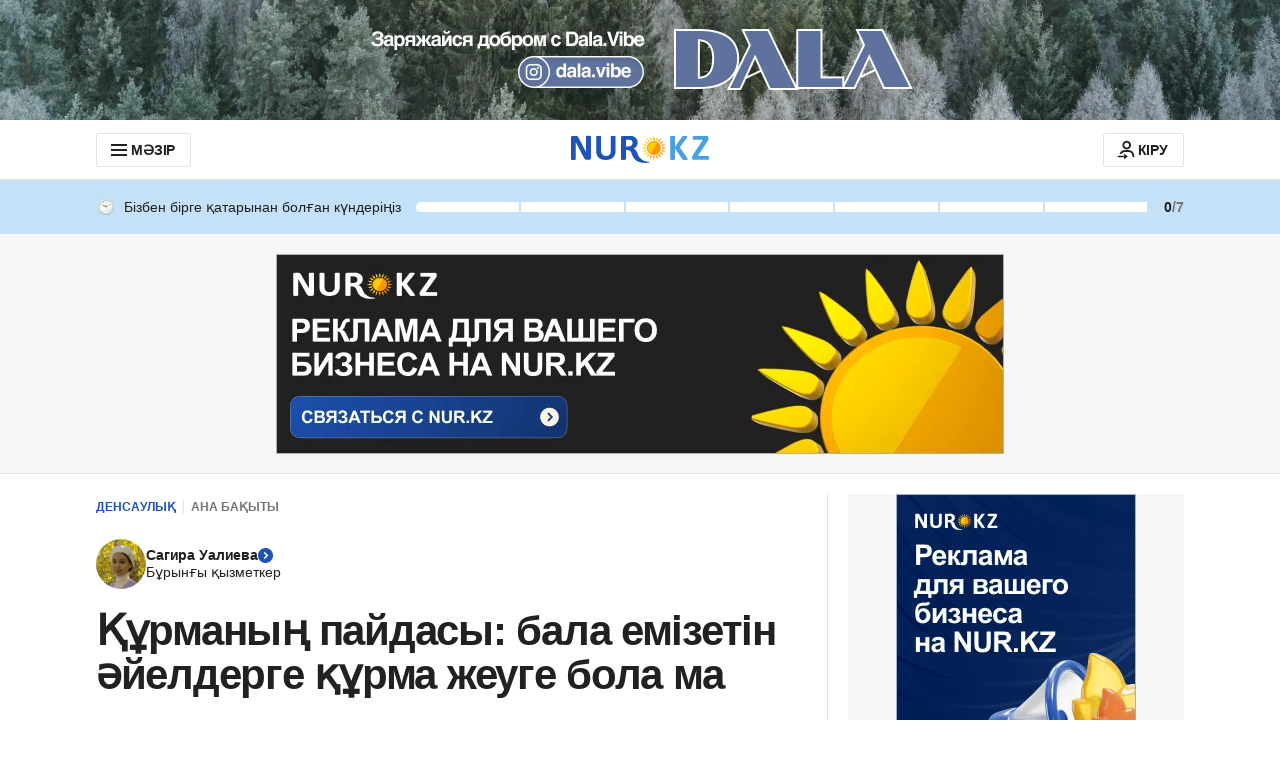

--- FILE ---
content_type: text/css
request_url: https://kaz.nur.kz/_astro/article.8kWRQ-9g.css
body_size: 1200
content:
._wrapper_2h31p_1{width:auto;position:relative}@media screen and (max-width: 1151px){._wrapper_2h31p_1{width:100%}}._button_2h31p_11{padding:10px 8px 8px;display:flex;flex-direction:column;align-items:center;color:var(--gray-800);background:var(--blue-50);border:2px solid transparent;border-radius:60px;outline:none;font-size:12px;line-height:15px;transition:color .3s,background-color .3s;cursor:pointer;gap:5px}._button_2h31p_11 img{width:auto;height:20px}._button_2h31p_11:hover{background-color:var(--blue-100)}@media screen and (max-width: 1151px){._button_2h31p_11{width:100%;padding-left:8px;padding-right:8px}}@media screen and (max-width: 359px){._button_2h31p_11{padding-left:7px;padding-right:7px}}@media screen and (min-width: 1152px){._primary_2h31p_57{padding:6px 12px;flex-direction:row;border-radius:50px;font-size:14px;line-height:18px;gap:8px}._primary_2h31p_57:hover{background-color:var(--blue-100)}}@media screen and (min-width: 1152px){._secondary_2h31p_75{width:100%;padding:12px 10px 10px;flex-direction:column;align-items:center;border-radius:60px;font-size:12px;line-height:15px;gap:5px}}._activeButton_2h31p_92{color:var(--blue-500);border-color:var(--blue-500)}._list_1xv7b_1{display:flex;justify-content:space-between;align-items:center}@media screen and (min-width: 1152px){._list_1xv7b_1{justify-content:space-between}}._primary_1xv7b_11{gap:8px;position:relative}@media screen and (min-width: 1152px){._primary_1xv7b_11{justify-content:flex-start}}@media screen and (min-width: 1152px){._secondary_1xv7b_21{gap:8px}}._errorContainer_1xv7b_27{width:100%;position:absolute;bottom:calc(100% + 10px);left:0;z-index:1}@media screen and (min-width: 1152px){._errorContainer_1xv7b_27{width:330px;bottom:calc(100% + 10px);left:50%;transform:translate(-50%)}}._errorText_1xv7b_45{font-size:14px;line-height:18px;text-align:left}._container_hi13y_1{padding-bottom:30px;margin-bottom:25px;display:flex;flex-direction:column;border-bottom:1px solid var(--gray-200);gap:15px}@media screen and (min-width: 1152px){._container_hi13y_1{padding-bottom:35px;margin-bottom:35px}}._listContainer_hi13y_17{position:relative}@media screen and (min-width: 1152px){._listContainer_hi13y_17{width:-moz-fit-content;width:fit-content}}._wrapper_1ldzz_1{padding-bottom:10px;display:flex;flex-direction:column;gap:10px}._header_15jwi_1{display:flex;flex-direction:column;gap:20px}._headerText_15jwi_7{display:flex;flex-direction:column;gap:5px}._greyArea_15jwi_13{padding:15px 20px;background-color:var(--gray-50)}._secondaryText_15jwi_19{color:var(--gray-500)}._wrapper_td246_1{padding:20px;margin-top:18px;margin-bottom:25px;border:1px solid var(--gray-200);border-radius:2px;box-shadow:0 3px 8px #0000001a}@media screen and (min-width: 1152px){._wrapper_td246_1{margin-bottom:35px}}._buttonWrapper_td246_15{padding-top:30px}._button_td246_15{width:100%;height:40px}._buttonText_td246_24{color:var(--white);font-weight:700;font-size:14px;line-height:17px}._hiddenComments_td246_32{display:none}._commentArea_td246_36{margin-top:30px;display:flex;flex-direction:column;gap:20px}._commentArea_td246_36>div:not(:last-child){padding-bottom:26px;border-bottom:1px solid var(--gray-200)}._addBookmarkContainer_qkbc9_1{width:100%;display:flex;justify-content:center;align-items:center}@media screen and (min-width: 756px){._addBookmarkContainer_qkbc9_1{margin-top:10px}}._addBookmarkButton_qkbc9_13{width:100%;padding:5px;display:flex;justify-content:center;align-items:center;color:var(--gray-800);background:none;border:none;outline:none}@media screen and (min-width: 1152px){._addBookmarkButton_qkbc9_13{cursor:pointer}._addBookmarkButton_qkbc9_13:hover{color:var(--blue-500)}}._wrapper_qkbc9_37{position:relative}._bookmarkButtonIcon_qkbc9_41{width:24px;height:24px;display:flex;justify-content:center;align-items:center}._tooltipContainer_qkbc9_50{top:-98px;right:-1px}@media screen and (min-width: 1152px){._tooltipContainer_qkbc9_50{top:50%;right:0;left:calc(100% + 15px);transform:translateY(-50%)}}._container_18pxt_1{padding:20px;position:relative}._closeIcon_18pxt_7{position:absolute;top:0;right:0;color:var(--gray-800);cursor:pointer}._closeIcon_18pxt_7 svg{width:24px;height:24px}._title_18pxt_22{margin-bottom:15px}._container_jskc6_1{width:100%;height:100%;position:relative;display:flex;gap:20px}@media screen and (min-width: 1152px){._container_jskc6_1{flex-direction:column;gap:25px;align-items:center}}._item_jskc6_18{width:100%;display:flex;justify-content:center;align-items:center;background:none;border:none;outline:none;gap:5px}@media screen and (min-width: 1152px){._item_jskc6_18{height:56px;flex-direction:column;cursor:pointer}._item_jskc6_18:last-of-type{height:34px}:is(._item_jskc6_18:hover ._itemImage_jskc6_43) path{fill:var(--blue-500)}._commentsImage_jskc6_48:is(._item_jskc6_18:hover ._itemImage_jskc6_43) path{fill:var(--white);stroke:var(--blue-500)}._item_jskc6_18:hover ._itemCount_jskc6_56{color:var(--blue-500)}}:is(._activeItem_jskc6_63 ._itemImage_jskc6_43) path{fill:var(--blue-500)}._activeItem_jskc6_63 ._itemCount_jskc6_56{color:var(--blue-500)}._itemImage_jskc6_43{width:24px;height:24px}._itemImage_jskc6_43 path{transition:fill linear .3s}._itemImage_jskc6_43._commentsImage_jskc6_48 path{transition:stroke linear .3s}._itemCount_jskc6_56{color:var(--gray-800);font:var(--title-14);letter-spacing:var(--title-14-letter-spacing);transition:color linear .3s}._reactionsWrapper_jskc6_99{width:calc(100% - 40px);position:absolute;bottom:66px;left:20px;background-color:var(--white);border-radius:2px;box-shadow:4px 4px 12px 0 var(--box-shadow-tertiary-color),0 -4px 16px 0 var(--box-shadow-tertiary-color)}@media screen and (min-width: 756px){._reactionsWrapper_jskc6_99{width:calc(100% - 90px);left:45px}}@media screen and (min-width: 1152px){._reactionsWrapper_jskc6_99{width:340px;top:109px;bottom:auto;left:59px;transform:translateY(-50%)}}._sharingModalContainer_jskc6_130{width:327px;position:fixed;top:50%;left:50%;border-radius:2px;box-shadow:4px 4px 12px 0 var(--box-shadow-tertiary-color),0 -4px 16px 0 var(--box-shadow-tertiary-color);transform:translate(-50%,-50%)}@media screen and (min-width: 1152px){._sharingModalContainer_jskc6_130{width:270px;position:absolute;top:calc(100% - 12px);left:59px;transform:translateY(-50%)}._sharingModalContainer_jskc6_130:after{width:10px;height:10px;position:absolute;top:calc(50% - 5px);left:-5px;background-color:var(--white);transform:rotate(45deg);content:""}}._fluidLayout_jskc6_169>button{width:100%}


--- FILE ---
content_type: application/javascript
request_url: https://kaz.nur.kz/_astro/init-analytics.T3QIRVux.js
body_size: -179
content:

!function(){try{var e="undefined"!=typeof window?window:"undefined"!=typeof global?global:"undefined"!=typeof self?self:{},n=(new Error).stack;n&&(e._sentryDebugIds=e._sentryDebugIds||{},e._sentryDebugIds[n]="d77887bf-d13d-5a5c-a594-10a4a6ed2ea0")}catch(e){}}();
import{E as a,a as t}from"./event-center.DHCfzDiW.js";const e=new t,s=new a(e);export{s as a,e as b};

//# debugId=d77887bf-d13d-5a5c-a594-10a4a6ed2ea0
